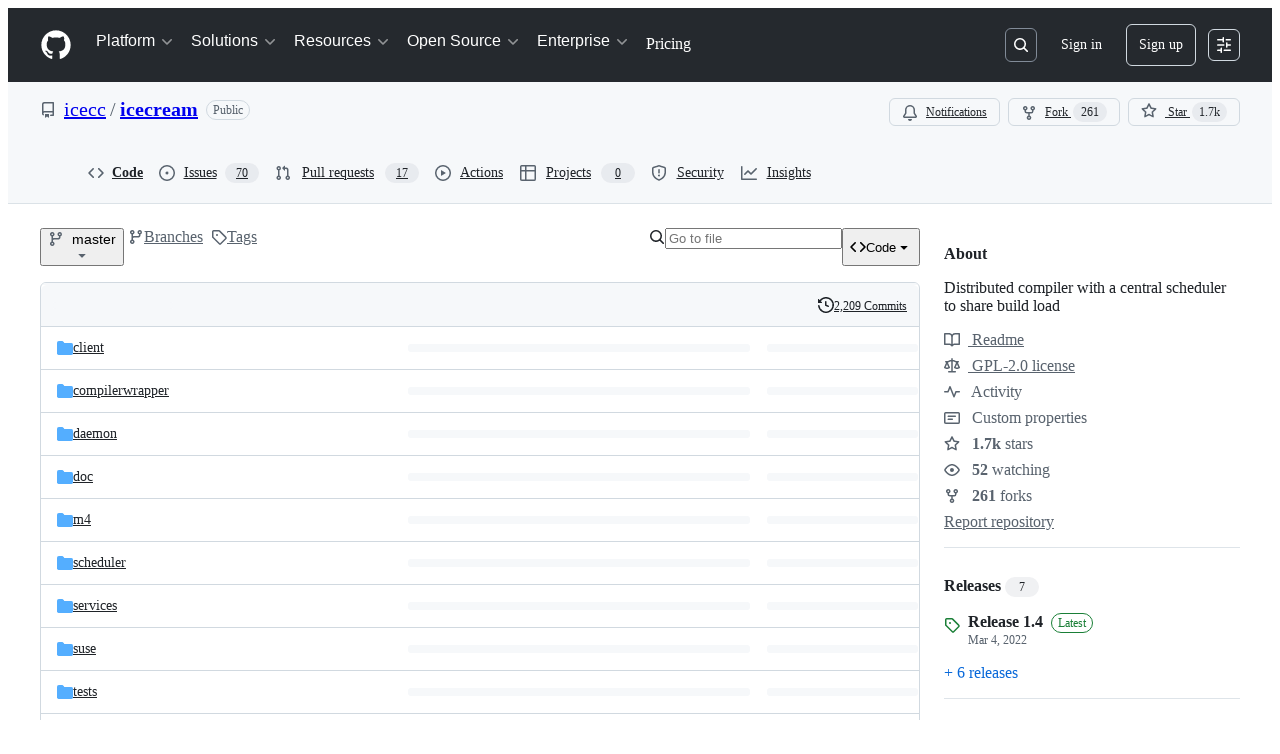

--- FILE ---
content_type: image/svg+xml
request_url: https://camo.githubusercontent.com/e53ea14f2ff58751900225ae3311b665dd4b51c46b0709fc5176a2af80aebc65/68747470733a2f2f6170692e6369727275732d63692e636f6d2f6769746875622f69636563632f696365637265616d2e737667
body_size: 802
content:
<svg xmlns="http://www.w3.org/2000/svg" width="80" height="20" role="img" aria-label="build: failing"><title>build: failing</title><linearGradient id="s" x2="0" y2="100%"><stop offset="0" stop-color="#bbb" stop-opacity=".1"/><stop offset="1" stop-opacity=".1"/></linearGradient><clipPath id="r"><rect width="80" height="20" rx="3" fill="#fff"/></clipPath><g clip-path="url(#r)"><rect width="37" height="20" fill="#555"/><rect x="37" width="43" height="20" fill="#e05d44"/><rect width="80" height="20" fill="url(#s)"/></g><g fill="#fff" text-anchor="middle" font-family="Verdana,Geneva,DejaVu Sans,sans-serif" text-rendering="geometricPrecision" font-size="110"><text aria-hidden="true" x="195" y="150" fill="#010101" fill-opacity=".3" transform="scale(.1)" textLength="270">build</text><text x="195" y="140" transform="scale(.1)" fill="#fff" textLength="270">build</text><text aria-hidden="true" x="575" y="150" fill="#010101" fill-opacity=".3" transform="scale(.1)" textLength="330">failing</text><text x="575" y="140" transform="scale(.1)" fill="#fff" textLength="330">failing</text></g></svg>

--- FILE ---
content_type: application/javascript
request_url: https://github.githubassets.com/assets/vendors-node_modules_github_hydro-analytics-client_dist_analytics-client_js-node_modules_gith-adffc3-28fdd77983d0.js
body_size: 2964
content:
"use strict";(globalThis.webpackChunk_github_ui_github_ui=globalThis.webpackChunk_github_ui_github_ui||[]).push([["vendors-node_modules_github_hydro-analytics-client_dist_analytics-client_js-node_modules_gith-4b55b10","vendors-node_modules_github_hydro-analytics-client_dist_analytics-client_js-node_modules_gith-4b55b11","vendors-node_modules_github_hydro-analytics-client_dist_analytics-client_js-node_modules_gith-4b55b12","vendors-node_modules_github_hydro-analytics-client_dist_analytics-client_js-node_modules_gith-adffc3","vendors-node_modules_github_hydro-analytics-client_dist_analytics-client_js-node_modules_gith-b579310","vendors-node_modules_github_hydro-analytics-client_dist_analytics-client_js-node_modules_gith-b579311","vendors-node_modules_github_hydro-analytics-client_dist_analytics-client_js-node_modules_gith-b579312","vendors-node_modules_github_hydro-analytics-client_dist_analytics-client_js-node_modules_gith-b579313","vendors-node_modules_github_hydro-analytics-client_dist_analytics-client_js-node_modules_gith-b579314","vendors-node_modules_github_hydro-analytics-client_dist_analytics-client_js-node_modules_gith-b579315","vendors-node_modules_github_hydro-analytics-client_dist_analytics-client_js-node_modules_gith-b579316","vendors-node_modules_github_hydro-analytics-client_dist_analytics-client_js-node_modules_gith-b579317","vendors-node_modules_github_hydro-analytics-client_dist_analytics-client_js-node_modules_gith-b579318","vendors-node_modules_lit-labs_react_index_js-node_modules_primer_styled-react_dist_deprecated-eac3b3","vendors-node_modules_primer_styled-react_dist_deprecated_js-node_modules_swc_helpers_esm__def-3af0240","vendors-node_modules_primer_styled-react_dist_deprecated_js-node_modules_swc_helpers_esm__def-3af0241","vendors-node_modules_primer_styled-react_dist_deprecated_js-node_modules_swc_helpers_esm__def-3af0242","vendors-node_modules_primer_styled-react_dist_deprecated_js-node_modules_swc_helpers_esm__def-3af0243"],{10436:(e,t,n)=>{n.d(t,{lG:()=>y,m4:()=>b,jl:()=>c});var o=n(1481),r=n(49539),i=n(38267),s=n(96540),d=n(74848);let l=(0,i.Ay)(o.A).withConfig({shouldForwardProp:e=>"sx"!==e}).withConfig({displayName:"TabNav__StyledTabNav",componentId:"sc-13kad3t-0"})(["",""],r.A),a=(0,i.Ay)(o.A.Link).withConfig({shouldForwardProp:e=>"sx"!==e}).withConfig({displayName:"TabNav__StyledTabNavLink",componentId:"sc-13kad3t-1"})(["",""],r.A),c=Object.assign(({as:e,...t})=>(0,d.jsx)(l,{...t,...e?{forwardedAs:e}:{}}),{Link:(0,s.forwardRef)(({as:e,...t},n)=>(0,d.jsx)(a,{...t,...e?{forwardedAs:e}:{},ref:n}))});var u=n(29e3),_=n(45846);let h=(0,s.forwardRef)(function(e,t){return(0,d.jsx)(_.A,{as:u.A,ref:t,...e})}),f=(0,s.forwardRef)(({as:e,...t},n)=>(0,d.jsx)(h,{...t,...e?{forwardedAs:e}:{},ref:n})),m=(0,s.forwardRef)(function(e,t){return(0,d.jsx)(_.A,{as:u.A.Header,ref:t,...e})}),y=Object.assign(f,{Header:(0,s.forwardRef)(({as:e,...t},n)=>(0,d.jsx)(m,{...t,...e?{forwardedAs:e}:{},ref:n}))});var p=n(10095);let g=(0,i.Ay)(p.A).withConfig({shouldForwardProp:e=>"sx"!==e}).withConfig({displayName:"Octicon__StyledOcticon",componentId:"sc-jtj3m8-0"})(["",""],({color:e,sx:t})=>(0,r.A)({sx:{color:e,...t}})),b=(0,s.forwardRef)(({as:e,...t},n)=>(0,d.jsx)(g,{...t,...e?{forwardedAs:e}:{},ref:n}));var w=n(55255);let j=(0,i.Ay)(w.A).withConfig({shouldForwardProp:e=>"sx"!==e}).withConfig({displayName:"Tooltip__StyledTooltip",componentId:"sc-145jcib-0"})(["",""],r.A),A=(0,s.forwardRef)(function({as:e,...t},n){return(0,d.jsx)(j,{...t,...e?{forwardedAs:e}:{},ref:n})});A.alignments=w.A.alignments,A.directions=w.A.directions,A.__SLOT__=w.A.__SLOT__;var x=n(9470);let O=(0,s.forwardRef)(function(e,t){return(0,d.jsx)(_.A,{as:x.l,ref:t,...e})}),S=(0,i.Ay)(x.l.Item).withConfig({shouldForwardProp:e=>"sx"!==e}).withConfig({displayName:"ActionList__StyledActionListItem",componentId:"sc-1ugfmds-0"})(["",""],r.A);Object.assign(O,{Item:(0,s.forwardRef)(({as:e,...t},n)=>(0,d.jsx)(S,{...t,...e?{forwardedAs:e}:{},ref:n})),Group:function(e){return(0,d.jsx)(_.A,{as:x.l.Group,...e})},Divider:function(e){return(0,d.jsx)(_.A,{as:x.l.Divider,...e})}})},18679:(e,t,n)=>{n.d(t,{s:()=>AnalyticsClient});let o=["utm_source","utm_medium","utm_campaign","utm_term","utm_content","scid"];var r=n(36301);let AnalyticsClient=class AnalyticsClient{constructor(e){this.options=e}get collectorUrl(){return this.options.collectorUrl}get clientId(){return this.options.clientId?this.options.clientId:(0,r.y)()}createEvent(e){return{page:location.href,title:document.title,context:{...this.options.baseContext,...function(){let e={};try{for(let[t,n]of new URLSearchParams(window.location.search)){let r=t.toLowerCase();o.includes(r)&&(e[r]=n)}return e}catch(e){return{}}}(),...e}}}sendPageView(e){let t=this.createEvent(e);this.send({page_views:[t]})}sendEvent(e,t){let n={...this.createEvent(t),type:e};this.send({events:[n]})}send({page_views:e,events:t}){let n=JSON.stringify({client_id:this.clientId,page_views:e,events:t,request_context:{referrer:function(){let e;try{e=window.top.document.referrer}catch(t){if(window.parent)try{e=window.parent.document.referrer}catch(e){}}return""===e&&(e=document.referrer),e}(),user_agent:navigator.userAgent,screen_resolution:function(){try{return`${screen.width}x${screen.height}`}catch(e){return"unknown"}}(),browser_resolution:function(){let e=0,t=0;try{return"number"==typeof window.innerWidth?(t=window.innerWidth,e=window.innerHeight):null!=document.documentElement&&null!=document.documentElement.clientWidth?(t=document.documentElement.clientWidth,e=document.documentElement.clientHeight):null!=document.body&&null!=document.body.clientWidth&&(t=document.body.clientWidth,e=document.body.clientHeight),`${t}x${e}`}catch(e){return"unknown"}}(),browser_languages:navigator.languages?navigator.languages.join(","):navigator.language||"",pixel_ratio:window.devicePixelRatio,timestamp:Date.now(),tz_seconds:-60*new Date().getTimezoneOffset()}});try{if(navigator.sendBeacon)return void navigator.sendBeacon(this.collectorUrl,n)}catch{}fetch(this.collectorUrl,{method:"POST",cache:"no-cache",headers:{"Content-Type":"application/json"},body:n,keepalive:!1})}}},31635:(e,t,n)=>{n.d(t,{AQ:()=>s,Cg:()=>r,Me:()=>d,N3:()=>i,Tt:()=>o,xN:()=>l});function o(e,t){var n={};for(var o in e)Object.prototype.hasOwnProperty.call(e,o)&&0>t.indexOf(o)&&(n[o]=e[o]);if(null!=e&&"function"==typeof Object.getOwnPropertySymbols)for(var r=0,o=Object.getOwnPropertySymbols(e);r<o.length;r++)0>t.indexOf(o[r])&&Object.prototype.propertyIsEnumerable.call(e,o[r])&&(n[o[r]]=e[o[r]]);return n}function r(e,t,n,o){var r,i=arguments.length,s=i<3?t:null===o?o=Object.getOwnPropertyDescriptor(t,n):o;if("object"==typeof Reflect&&"function"==typeof Reflect.decorate)s=Reflect.decorate(e,t,n,o);else for(var d=e.length-1;d>=0;d--)(r=e[d])&&(s=(i<3?r(s):i>3?r(t,n,s):r(t,n))||s);return i>3&&s&&Object.defineProperty(t,n,s),s}function i(e){return this instanceof i?(this.v=e,this):new i(e)}function s(e,t,n){if(!Symbol.asyncIterator)throw TypeError("Symbol.asyncIterator is not defined.");var o,r=n.apply(e,t||[]),s=[];return o=Object.create(("function"==typeof AsyncIterator?AsyncIterator:Object).prototype),d("next"),d("throw"),d("return",function(e){return function(t){return Promise.resolve(t).then(e,c)}}),o[Symbol.asyncIterator]=function(){return this},o;function d(e,t){r[e]&&(o[e]=function(t){return new Promise(function(n,o){s.push([e,t,n,o])>1||l(e,t)})},t&&(o[e]=t(o[e])))}function l(e,t){try{var n;(n=r[e](t)).value instanceof i?Promise.resolve(n.value.v).then(a,c):u(s[0][2],n)}catch(e){u(s[0][3],e)}}function a(e){l("next",e)}function c(e){l("throw",e)}function u(e,t){e(t),s.shift(),s.length&&l(s[0][0],s[0][1])}}function d(e){var t,n;return t={},o("next"),o("throw",function(e){throw e}),o("return"),t[Symbol.iterator]=function(){return this},t;function o(o,r){t[o]=e[o]?function(t){return(n=!n)?{value:i(e[o](t)),done:!1}:r?r(t):t}:r}}function l(e){if(!Symbol.asyncIterator)throw TypeError("Symbol.asyncIterator is not defined.");var t,n=e[Symbol.asyncIterator];return n?n.call(e):(e=function(e){var t="function"==typeof Symbol&&Symbol.iterator,n=t&&e[t],o=0;if(n)return n.call(e);if(e&&"number"==typeof e.length)return{next:function(){return e&&o>=e.length&&(e=void 0),{value:e&&e[o++],done:!e}}};throw TypeError(t?"Object is not iterable.":"Symbol.iterator is not defined.")}(e),t={},o("next"),o("throw"),o("return"),t[Symbol.asyncIterator]=function(){return this},t);function o(n){t[n]=e[n]&&function(t){return new Promise(function(o,r){var i,s,d;i=o,s=r,d=(t=e[n](t)).done,Promise.resolve(t.value).then(function(e){i({value:e,done:d})},s)})}}}"function"==typeof SuppressedError&&SuppressedError},37732:(e,t,n)=>{n.d(t,{a:()=>s});let o=new Set(["children","localName","ref","style","className"]),r=new WeakMap,i=(e,t,n,o,i)=>{let s,d,l=null==i?void 0:i[t];void 0===l||n===o?null==n&&t in HTMLElement.prototype?e.removeAttribute(t):e[t]=n:(void 0===(s=r.get(e))&&r.set(e,s=new Map),d=s.get(l),void 0!==n?void 0===d?(s.set(l,d={handleEvent:n}),e.addEventListener(l,d)):d.handleEvent=n:void 0!==d&&(s.delete(l),e.removeEventListener(l,d)))};function s(e=window.React,t,n,r,d){let l,a,c;void 0===t?({tagName:a,elementClass:c,events:r,displayName:d}=e,l=e.react):(l=e,c=n,a=t);let u=l.Component,_=l.createElement,h=new Set(Object.keys(null!=r?r:{}));let v=class v extends u{constructor(){super(...arguments),this.o=null}t(e){if(null!==this.o)for(let t in this.i)i(this.o,t,this.props[t],e?e[t]:void 0,r)}componentDidMount(){var e;this.t(),null==(e=this.o)||e.removeAttribute("defer-hydration")}componentDidUpdate(e){this.t(e)}render(){let{_$Gl:e,...t}=this.props;this.h!==e&&(this.u=t=>{null!==e&&("function"==typeof e?e(t):e.current=t),this.o=t,this.h=e}),this.i={};let n={ref:this.u};for(let[e,r]of Object.entries(t))o.has(e)?n["className"===e?"class":e]=r:h.has(e)||e in c.prototype?this.i[e]=r:n[e]=r;return n.suppressHydrationWarning=!0,_(a,n)}};v.displayName=null!=d?d:c.name;let f=l.forwardRef((e,t)=>_(v,{...e,_$Gl:t},null==e?void 0:e.children));return f.displayName=v.displayName,f}},50467:(e,t,n)=>{n.d(t,{_:()=>o});function o(e,t,n){return t in e?Object.defineProperty(e,t,{value:n,enumerable:!0,configurable:!0,writable:!0}):e[t]=n,e}},65510:(e,t,n)=>{n.d(t,{U:()=>s});var o=n(1651),r=n(15985),i=n(60791);function s(e,t){return(0,r.t)({...e,enabled:!0,suspense:!0,throwOnError:i.R3,placeholderData:void 0},o.$,t)}},70837:(e,t,n)=>{n.d(t,{O:()=>o});function o(e="ha"){let t,n={};for(let o of Array.from(document.head.querySelectorAll(`meta[name^="${e}-"]`))){let{name:r,content:i}=o,s=r.replace(`${e}-`,"").replace(/-/g,"_");"url"===s?t=i:n[s]=i}if(!t)throw Error(`AnalyticsClient ${e}-url meta tag not found`);return{collectorUrl:t,...Object.keys(n).length>0?{baseContext:n}:{}}}}}]);
//# sourceMappingURL=vendors-node_modules_github_hydro-analytics-client_dist_analytics-client_js-node_modules_gith-adffc3-75d7a3f744fb.js.map

--- FILE ---
content_type: application/javascript
request_url: https://github.githubassets.com/assets/packages_commit-attribution_index_ts-packages_commit-checks-status_index_ts-packages_current--18e2dc-ab4a2b251a31.js
body_size: 7213
content:
"use strict";(globalThis.webpackChunk_github_ui_github_ui=globalThis.webpackChunk_github_ui_github_ui||[]).push([["packages_commit-attribution_index_ts-packages_commit-checks-status_index_ts-packages_current--18e2dc"],{35898:(e,a,t)=>{t.d(a,{Q:()=>i,i:()=>n});var r=t(74848),l=t(21728),s=t(96540);let o=s.createContext(void 0);function i(e){let a,t=(0,l.c)(3),{user:s,children:i}=e;return t[0]!==i||t[1]!==s?(a=(0,r.jsxs)(o.Provider,{value:s,children:[" ",i," "]}),t[0]=i,t[1]=s,t[2]=a):a=t[2],a}function n(){return s.useContext(o)}try{o.displayName||(o.displayName="CurrentUserContext")}catch{}try{i.displayName||(i.displayName="CurrentUserProvider")}catch{}},61200:(e,a,t)=>{t.d(a,{h1:()=>y,jF:()=>F,Cf:()=>U});var r=t(74848),l=t(21728),s=t(77430),o=t(25407),i=t(35811);function n(e){let a=e.path?.startsWith("/apps/")??!1;return(!a||e.login?.toLowerCase()!=="copilot-swe-agent")&&a}var c=t(11196);function d(e){let a,t=(0,l.c)(5),{renderTooltip:s,author:o,children:i}=e;if(!1===s){let e;return t[0]!==i?(e=(0,r.jsx)(r.Fragment,{children:i}),t[0]=i,t[1]=e):e=t[1],e}let n=`commits by ${o.login}`;return t[2]!==i||t[3]!==n?(a=(0,r.jsx)(c.m,{text:n,direction:"se",children:i}),t[2]=i,t[3]=n,t[4]=a):a=t[4],a}try{d.displayName||(d.displayName="AuthorTooltip")}catch{}var u=t(96540);let m={fontWeight:"bold",fontColor:"fg.default",includeTooltip:!1,avatarSize:void 0},h=(0,u.createContext)(m);function x(e){let a,t,s,o=(0,l.c)(7),{authorSettings:n,children:c}=e;o[0]!==n?(a=n??{},o[0]=n,o[1]=a):a=o[1],o[2]!==a?(t=(0,i.h1)(m,a),o[2]=a,o[3]=t):t=o[3];let d=t;return o[4]!==d||o[5]!==c?(s=(0,r.jsx)(h.Provider,{value:d,children:c}),o[4]=d,o[5]=c,o[6]=s):s=o[6],s}function p(){return(0,u.useContext)(h)||m}try{h.displayName||(h.displayName="AuthorSettingsContext")}catch{}try{x.displayName||(x.displayName="AuthorSettingsProvider")}catch{}var g=t(69497);function f(e){let a,t,s,o=(0,l.c)(9),{displayName:n,authorSettings:c}=e;return o[0]!==c.fontColor||o[1]!==c.fontWeight?(a={fontWeight:c.fontWeight,color:c.fontColor},o[0]=c.fontColor,o[1]=c.fontWeight,o[2]=a):a=o[2],o[3]!==n||o[4]!==a?(t=(0,r.jsx)(i.EY,{sx:a,className:"AuthorDisplayName-module__Text--i7M4Z",children:n}),o[3]=n,o[4]=a,o[5]=t):t=o[5],o[6]!==n||o[7]!==t?(s=(0,r.jsx)(g.A,{title:n,className:"AuthorDisplayName-module__truncate--Iw1IE",inline:!0,children:t}),o[6]=n,o[7]=t,o[8]=s):s=o[8],s}try{f.displayName||(f.displayName="AuthorDisplayName")}catch{}function y(e){let a,t,c,u,m,h,x=(0,l.c)(22),{author:g,repo:y,sx:N}=e,v=p();if(!g)return null;let j=`${g.login||"author"}`,C=g.avatarUrl,_=`${g.login||"author"}`,k=v.avatarSize;x[0]!==g?(a=n(g),x[0]=g,x[1]=a):a=x[1],x[2]!==g.avatarUrl||x[3]!==v.avatarSize||x[4]!==j||x[5]!==_||x[6]!==a?(t=(0,r.jsx)(s.r,{"aria-label":j,src:C,alt:_,size:k,square:a,className:"AuthorAvatar-module__authorAvatarImage--bQzij"}),x[2]=g.avatarUrl,x[3]=v.avatarSize,x[4]=j,x[5]=_,x[6]=a,x[7]=t):t=x[7];let b=t;return x[8]!==N?(c={...N},x[8]=N,x[9]=c):c=x[9],x[10]!==g.login||x[11]!==g.path||x[12]!==b?(u=g.path?(0,r.jsx)(i.N_,{href:g.path,"data-testid":"avatar-icon-link","data-hovercard-url":g.login?(0,o.dCN)({owner:g.login}):void 0,children:b}):b,x[10]=g.login,x[11]=g.path,x[12]=b,x[13]=u):u=x[13],x[14]!==g||x[15]!==v||x[16]!==y?(m=g.login?(0,r.jsx)(d,{author:g,renderTooltip:v.includeTooltip,children:(0,r.jsx)(i.N_,{muted:!0,href:(0,o.jQC)({repo:y,author:g.login}),"aria-label":`commits by ${g.login}`,"data-hovercard-url":(0,o.dCN)({owner:g.login}),sx:{fontWeight:v.fontWeight,color:v.fontColor,"&:hover":{color:v.fontColor}},className:"AuthorAvatar-module__authorHoverableLink--vw9qe",children:g.login})}):(0,r.jsx)(f,{displayName:g.displayName,authorSettings:v}),x[14]=g,x[15]=v,x[16]=y,x[17]=m):m=x[17],x[18]!==c||x[19]!==u||x[20]!==m?(h=(0,r.jsxs)(i.az,{sx:c,"data-testid":"author-avatar",className:"AuthorAvatar-module__AuthorAvatarContainer--Z1TF8",children:[u,m]}),x[18]=c,x[19]=u,x[20]=m,x[21]=h):h=x[21],h}try{y.displayName||(y.displayName="AuthorAvatar")}catch{}var N=t(57352),v=t(5524),j=t(15220);function C(e){let a,t,s,o,i=(0,l.c)(12),{authors:n,repo:c}=e,d=n.length,[m,h]=(0,u.useState)(!1),x=(0,u.useRef)(null),p=`Show ${d} authors`;return i[0]===Symbol.for("react.memo_cache_sentinel")?(a=()=>{h(!0)},i[0]=a):a=i[0],i[1]!==d||i[2]!==p?(t=(0,r.jsxs)(N.A,{as:"button","aria-label":p,"data-testid":"authors-dialog-anchor",onClick:a,ref:x,muted:!0,className:"AuthorsDialog-module__PrimerLink--EKj48",children:[d," ","people"]}),i[1]=d,i[2]=p,i[3]=t):t=i[3],i[4]!==d||i[5]!==n||i[6]!==m||i[7]!==c?(s=m&&(0,r.jsx)(j.l,{title:`${d} authors`,onClose:()=>{h(!1),setTimeout(()=>x.current?.focus(),25)},width:"medium",height:d>=12?"small":"auto",renderBody:()=>(0,r.jsx)(v.l,{"data-testid":"contributor-dialog-list",className:"AuthorsDialog-module__ActionList--qxNlU",children:n.map((e,a)=>(0,r.jsx)(_,{author:e,repo:c},`${e.login}_${a}`))})}),i[4]=d,i[5]=n,i[6]=m,i[7]=c,i[8]=s):s=i[8],i[9]!==t||i[10]!==s?(o=(0,r.jsxs)(r.Fragment,{children:[t,s]}),i[9]=t,i[10]=s,i[11]=o):o=i[11],o}function _(e){let a,t,i,c,d,u=(0,l.c)(16),{author:m,repo:h}=e,x=m.login??"";u[0]!==h||u[1]!==x?(a=(0,o.jQC)({repo:h,author:x}),u[0]=h,u[1]=x,u[2]=a):a=u[2];let p=m.avatarUrl,f=m.login??m.displayName;u[3]!==m?(t=n(m),u[3]=m,u[4]=t):t=u[4],u[5]!==m.avatarUrl||u[6]!==f||u[7]!==t?(i=(0,r.jsx)(s.r,{src:p,alt:f,"aria-hidden":"true",square:t,className:"AuthorsDialog-module__GitHubAvatar--lwnwX"}),u[5]=m.avatarUrl,u[6]=f,u[7]=t,u[8]=i):i=u[8];let y=m.login??m.displayName??"",N=m.login??m.displayName;return u[9]!==y||u[10]!==N?(c=(0,r.jsx)(g.A,{inline:!0,title:y,children:N}),u[9]=y,u[10]=N,u[11]=c):c=u[11],u[12]!==a||u[13]!==i||u[14]!==c?(d=(0,r.jsxs)(v.l.LinkItem,{"data-testid":"contributor-dialog-row",href:a,className:"AuthorsDialog-module__ActionList_LinkItem--DrLG5",children:[i,c]}),u[12]=a,u[13]=i,u[14]=c,u[15]=d):d=u[15],d}try{C.displayName||(C.displayName="AuthorsDialog")}catch{}try{_.displayName||(_.displayName="AuthorRow")}catch{}var k=t(94602);function b(e){let a,t,i,c=(0,l.c)(11),{authors:d,onBehalfOf:u}=e,m=p();if(c[0]!==m||c[1]!==d){let e;c[3]!==m?(e=(e,a)=>(0,r.jsx)(s.r,{"data-testid":"commit-stack-avatar",src:e.avatarUrl,alt:e.login??e.displayName,"data-hovercard-url":(0,o.dCN)({owner:e.login??""}),square:n(e),size:m.avatarSize},`${e.login}_${a}`),c[3]=m,c[4]=e):e=c[4],a=d.slice(0,5).map(e),c[0]=m,c[1]=d,c[2]=a}else a=c[2];return c[5]!==m||c[6]!==u?(t=u&&(0,r.jsx)(s.r,{"data-testid":"commit-stack-avatar",src:u.avatarUrl,alt:u.login??u.displayName,"data-hovercard-url":(0,o.qsO)({owner:u.login??""}),square:!0,size:m.avatarSize},`${u.login}_on_behalf_of`),c[5]=m,c[6]=u,c[7]=t):t=c[7],c[8]!==a||c[9]!==t?(i=(0,r.jsxs)(k.A,{children:[a,t]}),c[8]=a,c[9]=t,c[10]=i):i=c[10],i}try{b.displayName||(b.displayName="CommitAuthorStack")}catch{}var S=t(34164);function A(e){let a,t,s,n=(0,l.c)(9),{author:c,repo:u,className:m}=e,h=p();return c?(n[0]!==m?(a=(0,S.$)("AuthorLink-module__authorLinkContainer--kzOT6",m),n[0]=m,n[1]=a):a=n[1],n[2]!==c||n[3]!==h||n[4]!==u?(t=c.login?(0,r.jsx)(d,{author:c,renderTooltip:h.includeTooltip,children:(0,r.jsx)(i.N_,{muted:!0,href:(0,o.jQC)({repo:u,author:c.login}),"aria-label":`commits by ${c.login}`,"data-hovercard-url":(0,o.dCN)({owner:c.login}),sx:{fontWeight:h.fontWeight,color:h.fontColor,"&:hover":{color:h.fontColor}},className:"AuthorLink-module__authorNameLink--dCuQh",children:c.login})}):(0,r.jsx)(f,{displayName:c.displayName,authorSettings:h}),n[2]=c,n[3]=h,n[4]=u,n[5]=t):t=n[5],n[6]!==a||n[7]!==t?(s=(0,r.jsx)("div",{"data-testid":"author-link",className:a,children:t}),n[6]=a,n[7]=t,n[8]=s):s=n[8],s):null}try{A.displayName||(A.displayName="AuthorLink")}catch{}function I(e){let a,t,s,i,n=(0,l.c)(12),{org:c,className:d}=e;if(!c)return null;n[0]!==d?(a=(0,S.$)("d-flex flex-row flex-items-center",d),n[0]=d,n[1]=a):a=n[1];let u=c.path,m=`${c.login}'s org home page`;return n[2]!==c.login?(t=(0,o.qsO)({owner:c.login}),n[2]=c.login,n[3]=t):t=n[3],n[4]!==c.login||n[5]!==c.path||n[6]!==m||n[7]!==t?(s=(0,r.jsx)(N.A,{muted:!0,href:u,"aria-label":m,"data-hovercard-url":t,className:"OrgLink-module__orgLink--mWbZQ",children:c.login}),n[4]=c.login,n[5]=c.path,n[6]=m,n[7]=t,n[8]=s):s=n[8],n[9]!==a||n[10]!==s?(i=(0,r.jsx)("div",{className:a,children:s}),n[9]=a,n[10]=s,n[11]=i):i=n[11],i}try{I.displayName||(I.displayName="OrgLink")}catch{}var w=t(38621);let B="CommitAttribution-module__AuthorLink--oMvAS",D="CommitAttribution-module__CommitAttributionContainer--Si80C";function L(e){let a,t=(0,l.c)(3),{author:s,repo:o}=e;return t[0]!==s||t[1]!==o?(a=(0,r.jsx)(y,{author:s,repo:o}),t[0]=s,t[1]=o,t[2]=a):a=t[2],a}function T(e){let a,t,s,o,i=(0,l.c)(13),{author:n,committer:c,committerAttribution:d,onBehalfOf:u,repo:m}=e;return i[0]!==n||i[1]!==c||i[2]!==d?(a=[n],c&&d&&a.push(c),i[0]=n,i[1]=c,i[2]=d,i[3]=a):a=i[3],i[4]!==a||i[5]!==u?(t=(0,r.jsx)(b,{authors:a,onBehalfOf:u}),i[4]=a,i[5]=u,i[6]=t):t=i[6],i[7]!==n||i[8]!==m?(s=(0,r.jsx)(A,{author:n,repo:m,className:B}),i[7]=n,i[8]=m,i[9]=s):s=i[9],i[10]!==t||i[11]!==s?(o=(0,r.jsxs)(r.Fragment,{children:[t,s]}),i[10]=t,i[11]=s,i[12]=o):o=i[12],o}function z(e){let a,t,s,o=(0,l.c)(12),{authors:i,onBehalfOf:n,repo:c}=e;if(o[0]!==i||o[1]!==n?(a=(0,r.jsx)(b,{authors:i,onBehalfOf:n}),o[0]=i,o[1]=n,o[2]=a):a=o[2],o[3]!==i||o[4]!==c){let e;o[6]!==i.length||o[7]!==c?(e=(e,a)=>(0,r.jsxs)(u.Fragment,{children:[(0,r.jsx)(A,{author:e,repo:c,className:B}),a!==i.length-1&&(0,r.jsx)("span",{className:"pl-1",children:"and"})]},`${e.login}_${a}`),o[6]=i.length,o[7]=c,o[8]=e):e=o[8],t=i.map(e),o[3]=i,o[4]=c,o[5]=t}else t=o[5];return o[9]!==a||o[10]!==t?(s=(0,r.jsxs)(r.Fragment,{children:[a,t]}),o[9]=a,o[10]=t,o[11]=s):s=o[11],s}function $(e){let a,t,s,o=(0,l.c)(9),{authors:i,onBehalfOf:n,repo:c}=e;return o[0]!==i||o[1]!==n?(a=(0,r.jsx)(b,{authors:i,onBehalfOf:n}),o[0]=i,o[1]=n,o[2]=a):a=o[2],o[3]!==i||o[4]!==c?(t=(0,r.jsx)(C,{authors:i,repo:c}),o[3]=i,o[4]=c,o[5]=t):t=o[5],o[6]!==a||o[7]!==t?(s=(0,r.jsxs)(r.Fragment,{children:[a,t]}),o[6]=a,o[7]=t,o[8]=s):s=o[8],s}function F(e){let a,t,s,o,i,n,c,d,u,m=(0,l.c)(43),{authors:h,committer:p,committerAttribution:g,onBehalfOf:f,repo:y,children:N,includeVerbs:v,authorSettings:j,textVariant:C}=e,_=void 0===v||v,k=1===h.length&&!g&&!f,b=1===h.length&&(g||f),A=2===h.length&&!g,w=!k&&!b&&!A,B=h[0],F=_?"pl-1":"",U="muted"===(void 0===C?"default":C)?"color-fg-muted":"";m[0]!==U?(a=(0,S.$)(U,D),m[0]=U,m[1]=a):a=m[1],m[2]!==B||m[3]!==y||m[4]!==k?(t=k&&B&&(0,r.jsx)(L,{author:B,repo:y}),m[2]=B,m[3]=y,m[4]=k,m[5]=t):t=m[5],m[6]!==b||m[7]!==p||m[8]!==g||m[9]!==B||m[10]!==f||m[11]!==y?(s=b&&B&&(0,r.jsx)(T,{author:B,committer:p,committerAttribution:g,onBehalfOf:f,repo:y}),m[6]=b,m[7]=p,m[8]=g,m[9]=B,m[10]=f,m[11]=y,m[12]=s):s=m[12],m[13]!==h||m[14]!==A||m[15]!==f||m[16]!==y?(o=A&&(0,r.jsx)(z,{authors:h,onBehalfOf:f,repo:y}),m[13]=h,m[14]=A,m[15]=f,m[16]=y,m[17]=o):o=m[17],m[18]!==h||m[19]!==w||m[20]!==f||m[21]!==y?(i=w&&(0,r.jsx)($,{authors:h,onBehalfOf:f,repo:y}),m[18]=h,m[19]=w,m[20]=f,m[21]=y,m[22]=i):i=m[22];let O=g||!1;return m[23]!==p||m[24]!==_||m[25]!==y||m[26]!==O||m[27]!==F?(n=(0,r.jsx)(R,{committer:p,committerAttribution:O,includeVerbs:_,repo:y,verbClass:F}),m[23]=p,m[24]=_,m[25]=y,m[26]=O,m[27]=F,m[28]=n):n=m[28],m[29]!==f?(c=f&&(0,r.jsxs)(r.Fragment,{children:[(0,r.jsx)("span",{className:"pl-1",children:"on behalf of"}),(0,r.jsx)(I,{org:f,className:"pl-1"})]}),m[29]=f,m[30]=c):c=m[30],m[31]!==j||m[32]!==N||m[33]!==n||m[34]!==c||m[35]!==t||m[36]!==s||m[37]!==o||m[38]!==i?(d=(0,r.jsxs)(x,{authorSettings:j,children:[t,s,o,i,n,c,N]}),m[31]=j,m[32]=N,m[33]=n,m[34]=c,m[35]=t,m[36]=s,m[37]=o,m[38]=i,m[39]=d):d=m[39],m[40]!==d||m[41]!==a?(u=(0,r.jsx)("div",{className:a,children:d}),m[40]=d,m[41]=a,m[42]=u):u=m[42],u}function R(e){let a=(0,l.c)(18),{committer:t,committerAttribution:s,includeVerbs:o,repo:i,verbClass:n}=e;if(t&&t.isGitHub){let e,t=o&&"authored";return a[0]!==t||a[1]!==n?(e=(0,r.jsx)("span",{className:n,children:t}),a[0]=t,a[1]=n,a[2]=e):e=a[2],e}if(s){let e,l,s,c,d=o?"authored and":"and";a[6]!==d?(e=(0,r.jsx)("span",{className:"pl-1",children:d}),a[6]=d,a[7]=e):e=a[7],a[8]!==t||a[9]!==i?(l=(0,r.jsx)(A,{author:t,repo:i,className:B}),a[8]=t,a[9]=i,a[10]=l):l=a[10];let u=o&&"committed";return a[11]!==u||a[12]!==n?(s=(0,r.jsx)("span",{className:n,children:u}),a[11]=u,a[12]=n,a[13]=s):s=a[13],a[14]!==e||a[15]!==l||a[16]!==s?(c=(0,r.jsxs)(r.Fragment,{children:[e,l,s]}),a[14]=e,a[15]=l,a[16]=s,a[17]=c):c=a[17],c}{let e,t=o&&"committed";return a[3]!==t||a[4]!==n?(e=(0,r.jsx)("span",{className:n,children:t}),a[3]=t,a[4]=n,a[5]=e):e=a[5],e}}function U(e){let a,t,s,o,i,n=(0,l.c)(11),{pusher:c,repo:d,children:u,textVariant:m}=e;if(!c)return null;let h="muted"===(void 0===m?"default":m)?"color-fg-muted":"";return n[0]!==h?(a=(0,S.$)(h,D),n[0]=h,n[1]=a):a=n[1],n[2]===Symbol.for("react.memo_cache_sentinel")?(t=(0,r.jsx)("span",{className:"pl-1 pr-1",children:(0,r.jsx)(w.RepoPushIcon,{className:"mr-1",size:"small"})}),n[2]=t):t=n[2],n[3]!==c||n[4]!==d?(s=(0,r.jsx)(L,{author:c,repo:d}),n[3]=c,n[4]=d,n[5]=s):s=n[5],n[6]===Symbol.for("react.memo_cache_sentinel")?(o=(0,r.jsx)("span",{className:"pl-1",children:"pushed"}),n[6]=o):o=n[6],n[7]!==u||n[8]!==a||n[9]!==s?(i=(0,r.jsxs)("div",{className:a,children:[t,s,o,u]}),n[7]=u,n[8]=a,n[9]=s,n[10]=i):i=n[10],i}try{L.displayName||(L.displayName="SingleAuthor")}catch{}try{T.displayName||(T.displayName="AuthorByline")}catch{}try{z.displayName||(z.displayName="TwoAuthors")}catch{}try{$.displayName||($.displayName="MultipleAuthors")}catch{}try{F.displayName||(F.displayName="CommitAttribution")}catch{}try{R.displayName||(R.displayName="AuthoredOrCommitted")}catch{}try{U.displayName||(U.displayName="PushAttribution")}catch{}},78314:(e,a,t)=>{t.d(a,{d:()=>i,t:()=>n});var r=t(74848),l=t(21728),s=t(96540);let o=s.createContext({});function i(e){let a,t=(0,l.c)(3),{repository:s,children:i}=e;return t[0]!==i||t[1]!==s?(a=(0,r.jsxs)(o.Provider,{value:s,children:[" ",i," "]}),t[0]=i,t[1]=s,t[2]=a):a=t[2],a}function n(){return s.useContext(o)}try{o.displayName||(o.displayName="CurrentRepositoryContext")}catch{}try{i.displayName||(i.displayName="CurrentRepositoryProvider")}catch{}},94195:(e,a,t)=>{t.d(a,{Gy:()=>c,LB:()=>x,nn:()=>p,lm:()=>m});var r=t(74848),l=t(96540);let s=null,o=null,i=new Set;function n(e){return i.add(e),s||(s=new ResizeObserver(()=>{o||(o=requestAnimationFrame(()=>{for(let e of(o=null,i))e()}))})).observe(document.documentElement),()=>{i.delete(e),0===i.size&&s&&(s.disconnect(),s=null)}}let c={small:1,medium:544,large:768,xlarge:1012,xxlarge:1280,xxxlarge:1350,xxxxlarge:1440},d=[c.xxxxlarge,c.xxxlarge,c.xxlarge,c.xlarge,c.large,c.medium,c.small],u=l.createContext({screenSize:c.small});function m(){return l.useContext(u)}function h(){return p(window.innerWidth)}function x({children:e,initialValue:a=c.small}){let t=(0,l.useSyncExternalStore)(n,h,(0,l.useCallback)(()=>a,[a])),s=(0,l.useMemo)(()=>({screenSize:t}),[t]);return(0,r.jsx)(u.Provider,{value:s,children:e})}function p(e){for(let a of d)if(e>=a)return a;return c.small}try{u.displayName||(u.displayName="ScreenContext")}catch{}try{x.displayName||(x.displayName="ScreenSizeProvider")}catch{}},99896:(e,a,t)=>{t.d(a,{xC:()=>C,B6:()=>b,ym:()=>I});var r=t(74848),l=t(21728),s=t(38621),o=t(35811),i=t(55255),n=t(10436),c=t(96540),d=t(34164),u=t(69726),m=t(15220),h=t(77430),x=t(57352),p=t(11196);let g="CheckRunItem-module__Text_2--JMqoY";function f(e){let a,t,o,i,n,c,d,u,m,f,y,N,v,j=(0,l.c)(37),{checkRun:C}=e;j[0]!==C.icon?(a=function(e){switch(e){case"check":return(0,r.jsx)(s.CheckIcon,{className:"fgColor-success my-0 mx-2 flex-self-center"});case"dot-fill":return(0,r.jsx)(s.DotFillIcon,{className:"fgColor-attention my-0 mx-2 flex-self-center"});case"stop":return(0,r.jsx)(s.StopIcon,{className:"fgColor-muted my-0 mx-2 flex-self-center"});case"issue-reopened":return(0,r.jsx)(s.IssueReopenedIcon,{className:"fgColor-muted my-0 mx-2 flex-self-center"});case"clock":return(0,r.jsx)(s.ClockIcon,{className:"fgColor-attention my-0 mx-2 flex-self-center"});case"square-fill":return(0,r.jsx)(s.SquareFillIcon,{className:"fgColor-default my-0 mx-2 flex-self-center"});case"skip":return(0,r.jsx)(s.SkipIcon,{className:"fgColor-muted my-0 mx-2 flex-self-center"});case"alert":return(0,r.jsx)(s.AlertIcon,{className:"fgColor-danger my-0 mx-2 flex-self-center"});default:return(0,r.jsx)(s.XIcon,{className:"fgColor-danger my-0 mx-2 flex-self-center"})}}(C.icon),j[0]=C.icon,j[1]=a):a=j[1];let _=a,k="in_progress"===C.state;return j[2]!==_||j[3]!==k?(t=k?(0,r.jsx)("div",{className:"CheckRunItem-module__Box_2--Ht42S",children:(0,r.jsxs)("svg",{fill:"none",viewBox:"0 0 16 16",className:"anim-rotate","aria-hidden":"true",role:"img",children:[(0,r.jsx)("path",{opacity:".5",d:"M8 15A7 7 0 108 1a7 7 0 000 14v0z",stroke:"#dbab0a",strokeWidth:"2"}),(0,r.jsx)("path",{d:"M15 8a7 7 0 01-7 7",stroke:"#dbab0a",strokeWidth:"2"}),(0,r.jsx)("path",{d:"M8 12a4 4 0 100-8 4 4 0 000 8z",fill:"#dbab0a"})]})}):(0,r.jsx)(r.Fragment,{children:_}),j[2]=_,j[3]=k,j[4]=t):t=j[4],j[5]!==C.avatarBackgroundColor?(o={backgroundColor:C.avatarBackgroundColor},j[5]=C.avatarBackgroundColor,j[6]=o):o=j[6],j[7]!==C.avatarLogo||j[8]!==o?(i=(0,r.jsx)(h.r,{square:!0,src:C.avatarLogo,sx:o}),j[7]=C.avatarLogo,j[8]=o,j[9]=i):i=j[9],j[10]!==C.avatarUrl||j[11]!==i?(n=(0,r.jsx)(x.A,{href:C.avatarUrl,"aria-label":"Avatar",className:"CheckRunItem-module__Link--sKVjI",children:i}),j[10]=C.avatarUrl,j[11]=i,j[12]=n):n=j[12],j[13]!==C.avatarDescription||j[14]!==n?(c=(0,r.jsx)(p.m,{text:C.avatarDescription,direction:"e",children:n}),j[13]=C.avatarDescription,j[14]=n,j[15]=c):c=j[15],j[16]!==t||j[17]!==c?(d=(0,r.jsxs)("div",{className:"CheckRunItem-module__Box_1--uqwhY",children:[t,c]}),j[16]=t,j[17]=c,j[18]=d):d=j[18],j[19]!==C.name?(u=(0,r.jsxs)("span",{className:"CheckRunItem-module__Text_1--byPUg",children:[C.name," "]}),j[19]=C.name,j[20]=u):u=j[20],j[21]!==C.additionalContext||j[22]!==C.pending?(m=C.pending?(0,r.jsx)("span",{className:g,children:C.additionalContext}):C.additionalContext,j[21]=C.additionalContext,j[22]=C.pending,j[23]=m):m=j[23],j[24]!==C.description||j[25]!==C.pending?(f=C.description&&(0,r.jsxs)("span",{children:[" ","- ",C.pending?(0,r.jsx)("span",{className:g,children:C.description}):C.description]}),j[24]=C.description,j[25]=C.pending,j[26]=f):f=j[26],j[27]!==f||j[28]!==u||j[29]!==m?(y=(0,r.jsxs)("span",{className:"CheckRunItem-module__Text--yCiXY",children:[u,m,f]}),j[27]=f,j[28]=u,j[29]=m,j[30]=y):y=j[30],j[31]!==C.targetUrl?(N=(0,r.jsx)(x.A,{href:C.targetUrl,className:"CheckRunItem-module__Link_1--i579_",children:"Details"}),j[31]=C.targetUrl,j[32]=N):N=j[32],j[33]!==y||j[34]!==N||j[35]!==d?(v=(0,r.jsxs)("li",{"data-testid":"check-run-item",className:"CheckRunItem-module__Box--LZ7kH",children:[d,y,N]}),j[33]=y,j[34]=N,j[35]=d,j[36]=v):v=j[36],v}try{f.displayName||(f.displayName="CheckRunItem")}catch{}function y(e){let a,t,s=(0,l.c)(4),{checkRuns:o}=e;return s[0]!==o?(a=o.map(N),s[0]=o,s[1]=a):a=s[1],s[2]!==a?(t=(0,r.jsx)("ul",{className:"ChecksStatusBadgeFooter-module__Box--A9a95",children:a}),s[2]=a,s[3]=t):t=s[3],t}function N(e,a){return(0,r.jsx)(f,{checkRun:e},a)}try{y.displayName||(y.displayName="ChecksStatusBadgeFooter")}catch{}let v="ChecksStatusBadgeHeader-module__Text_1--Ccfb0";function j(e){let a=(0,l.c)(4),{checksHeaderState:t}=e;switch(t){case"SUCCEEDED":{let e;return a[0]===Symbol.for("react.memo_cache_sentinel")?(e=(0,r.jsx)("span",{className:"ChecksStatusBadgeHeader-module__Text--mNbul",children:"All checks have passed"}),a[0]=e):e=a[0],e}case"FAILED":{let e;return a[1]===Symbol.for("react.memo_cache_sentinel")?(e=(0,r.jsx)("span",{className:v,children:"All checks have failed"}),a[1]=e):e=a[1],e}case"PENDING":{let e;return a[2]===Symbol.for("react.memo_cache_sentinel")?(e=(0,r.jsx)("span",{className:"ChecksStatusBadgeHeader-module__Text_2--d8Yn7",children:"Some checks haven\u2019t completed yet"}),a[2]=e):e=a[2],e}default:{let e;return a[3]===Symbol.for("react.memo_cache_sentinel")?(e=(0,r.jsx)("span",{className:v,children:"Some checks were not successful"}),a[3]=e):e=a[3],e}}}try{j.displayName||(j.displayName="HeaderState")}catch{}function C(e){let a,t,s=(0,l.c)(7),{combinedStatus:o,isOpen:i,onDismiss:n}=e;s[0]!==o?(a=o?(0,r.jsx)(j,{checksHeaderState:o.checksHeaderState}):"Loading...",s[0]=o,s[1]=a):a=s[1];let c=a;return s[2]!==o||s[3]!==i||s[4]!==n||s[5]!==c?(t=i?(0,r.jsx)(m.l,{onClose:n,title:c,subtitle:o?o.checksStatusSummary:void 0,width:"xlarge",renderBody:()=>(0,r.jsx)(m.l.Body,{className:"CheckStatusDialog-module__Dialog_Body--sRD_i",children:o?(0,r.jsx)(y,{checkRuns:o.checkRuns}):(0,r.jsx)("div",{className:"CheckStatusDialog-module__Box--uYuTX",children:(0,r.jsx)(u.A,{size:"medium"})})}),className:"CheckStatusDialog-module__Dialog--k1EnR"}):null,s[2]=o,s[3]=i,s[4]=n,s[5]=c,s[6]=t):t=s[6],t}try{C.displayName||(C.displayName="CheckStatusDialog")}catch{}let _={success:{circled:s.CheckCircleIcon,filled:s.CheckCircleFillIcon,default:s.CheckIcon,color:"var(--bgColor-success-emphasis, var(--color-success-emphasis))"},pending:{circled:s.CircleIcon,filled:s.DotFillIcon,default:s.DotFillIcon,color:"var(--bgColor-attention-emphasis, var(--color-scale-yellow-4))"},failure:{circled:s.XCircleIcon,filled:s.XCircleFillIcon,default:s.XIcon,color:"var(--bgColor-danger-emphasis, var(--color-scale-red-4))"},error:{circled:s.QuestionIcon,filled:s.QuestionIcon,default:s.QuestionIcon,color:"var(--fgColor-muted, var(--color-canvas-subtle))"}};function k(e){let a,t,s,o,u,m=(0,l.c)(19),{className:h,descriptionText:x,icon:p,iconColor:g,tooltipText:f}=e,y=(0,c.useId)(),N=f?y:void 0,v=f?void 0:x||"See all checks";m[0]!==g?(a={color:g},m[0]=g,m[1]=a):a=m[1],m[2]!==p||m[3]!==N||m[4]!==v||m[5]!==a?(t=(0,r.jsx)(n.m4,{"aria-labelledby":N,icon:p,"aria-label":v,sx:a}),m[2]=p,m[3]=N,m[4]=v,m[5]=a,m[6]=t):t=m[6];let j=t;if(f){let e;m[7]!==j||m[8]!==y||m[9]!==f?(e=(0,r.jsx)(i.A,{id:y,"aria-label":f,direction:"e",children:j}),m[7]=j,m[8]=y,m[9]=f,m[10]=e):e=m[10],j=e}return m[11]!==h?(s=(0,d.$)(h,"d-flex flex-items-center gap-1"),m[11]=h,m[12]=s):s=m[12],m[13]!==x?(o=x&&(0,r.jsxs)("span",{children:[" ",x]}),m[13]=x,m[14]=o):o=m[14],m[15]!==j||m[16]!==s||m[17]!==o?(u=(0,r.jsxs)("span",{className:s,"data-testid":"checks-status-badge-icon-only",children:[j,o]}),m[15]=j,m[16]=s,m[17]=o,m[18]=u):u=m[18],u}function b(e){let a,t,s,i,n=(0,l.c)(27),{statusRollup:u,combinedStatus:m,variant:h,disablePopover:x,buttonClassName:p,buttonSx:g,size:f,descriptionText:y,onWillOpenPopup:N}=e,v=void 0===h?"default":h,j=void 0===f?"medium":f,b=void 0===y?"":y,[S,A]=(0,c.useState)(!1),I=(0,c.useRef)(null),w=_[u],B=w?.[v]||_.error[v],D=w?.color||_.error.color;n[0]!==B||n[1]!==D?(a={icon:B,iconColor:D},n[0]=B,n[1]=D,n[2]=a):a=n[2];let{icon:L,iconColor:T}=a;if("error"===u){let e,a=x?void 0:"p-1";return n[3]!==L||n[4]!==T||n[5]!==a?(e=(0,r.jsx)(k,{className:a,descriptionText:"?/?",icon:L,iconColor:T,tooltipText:"There was an error retrieving checks status"}),n[3]=L,n[4]=T,n[5]=a,n[6]=e):e=n[6],e}if(x){let e;return n[7]!==b||n[8]!==L||n[9]!==T?(e=(0,r.jsx)(k,{descriptionText:b,icon:L,iconColor:T}),n[7]=b,n[8]=L,n[9]=T,n[10]=e):e=n[10],e}return n[11]!==p||n[12]!==g||n[13]!==m?.checksStatusSummary||n[14]!==b||n[15]!==N||n[16]!==L||n[17]!==T||n[18]!==j||n[19]!==u?(t=b?(0,r.jsx)(o.$n,{"data-testid":"checks-status-badge-button",leadingVisual:L,variant:"invisible",size:j,"aria-label":m?.checksStatusSummary??`Status checks: ${u}`,sx:{svg:{color:T},...g},ref:I,onClick:()=>{N?.(),A(!0)},className:(0,d.$)("ChecksStatusBadge-module__ChecksStatusBadgeButton--rZYKL",p),children:b}):(0,r.jsx)(o.K0,{"data-testid":"checks-status-badge-icon",tooltipDirection:"s",icon:L,variant:"invisible",size:j,"aria-label":m?.checksStatusSummary??u,sx:{svg:{color:T},...g},className:(0,d.$)("ChecksStatusBadge-module__ChecksStatusBadgeIconButton--rpD4z",p),ref:I,onClick:()=>{N?.(),A(!0)}}),n[11]=p,n[12]=g,n[13]=m?.checksStatusSummary,n[14]=b,n[15]=N,n[16]=L,n[17]=T,n[18]=j,n[19]=u,n[20]=t):t=n[20],n[21]!==m||n[22]!==S?(s=S&&(0,r.jsx)(C,{combinedStatus:m,isOpen:S,onDismiss:()=>{A(!1),setTimeout(()=>{I.current?.focus()},0)}}),n[21]=m,n[22]=S,n[23]=s):s=n[23],n[24]!==t||n[25]!==s?(i=(0,r.jsxs)(r.Fragment,{children:[t,s]}),n[24]=t,n[25]=s,n[26]=i):i=n[26],i}try{k.displayName||(k.displayName="IconOnlyStatus")}catch{}try{b.displayName||(b.displayName="ChecksStatusBadge")}catch{}var S=t(25407),A=t(96379);function I(e,a){let t,r,s=(0,l.c)(7),[o,i]=(0,c.useState)(),[n,d]=(0,c.useState)();s[0]!==e||s[1]!==n||s[2]!==a?(t=async()=>{if(n!==e&&(d(e),i(void 0),e)){let t=(0,S.vki)(a,e),r=await (0,A.lS)(t);i(await r.json())}},s[0]=e,s[1]=n,s[2]=a,s[3]=t):t=s[3];let u=t;return s[4]!==o||s[5]!==u?(r=[o,u],s[4]=o,s[5]=u,s[6]=r):r=s[6],r}}}]);
//# sourceMappingURL=packages_commit-attribution_index_ts-packages_commit-checks-status_index_ts-packages_current--18e2dc-199e95566caf.js.map